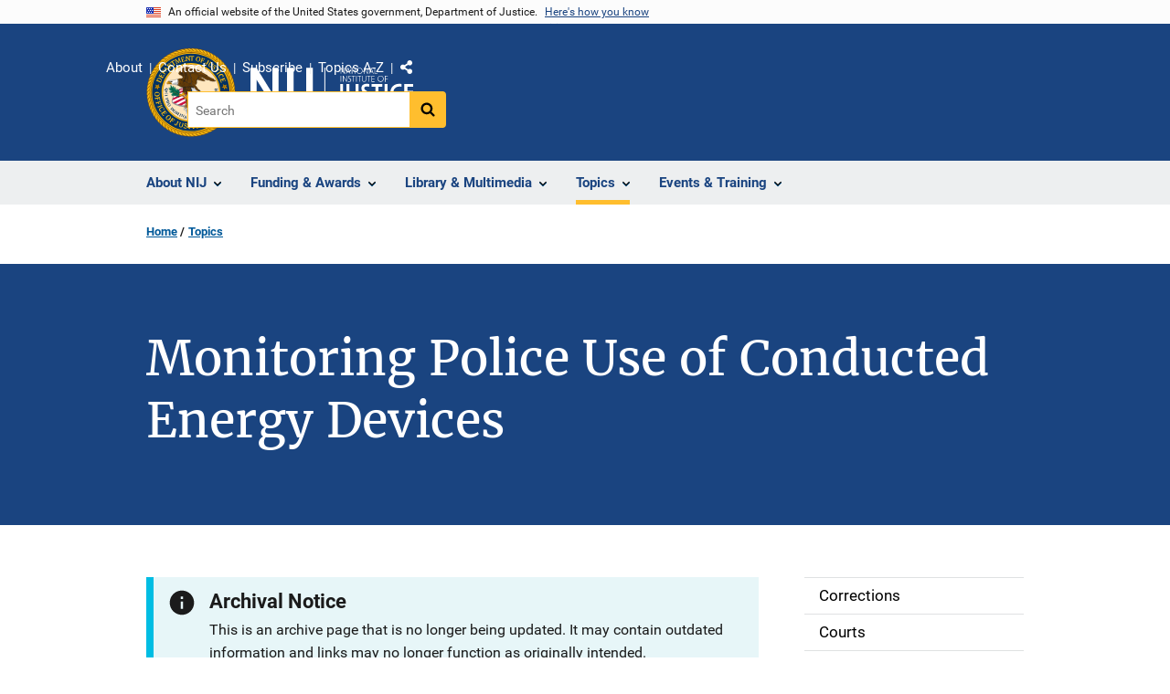

--- FILE ---
content_type: text/html; charset=UTF-8
request_url: https://nij.ojp.gov/topics/articles/monitoring-police-use-conducted-energy-devices
body_size: 11770
content:
<!DOCTYPE html>
<html lang="en" dir="ltr" prefix="og: https://ogp.me/ns#">
  <head>
    <meta charset="utf-8" />
<link rel="preload" href="/themes/custom/ojp/assets/fonts/roboto/Roboto-Regular.woff2" as="font" type="font/woff2" crossorigin="" />
<link rel="preload" href="/themes/custom/ojp/assets/fonts/roboto/Roboto-Bold.woff2" as="font" type="font/woff2" crossorigin="" />
<link rel="preload" href="/themes/custom/ojp/assets/fonts/roboto/Roboto-Italic.woff2" as="font" type="font/woff2" crossorigin="" />
<link rel="preload" href="/themes/custom/ojp/assets/fonts/roboto/Roboto-BlackItalic.woff2" as="font" type="font/woff2" crossorigin="" />
<link rel="preload" href="/themes/custom/ojp/assets/fonts/merriweather/Latin-Merriweather-Regular.woff2" as="font" type="font/woff2" crossorigin="" />
<link rel="preload" href="/themes/custom/ojp/assets/fonts/merriweather/Latin-Merriweather-Bold.woff2" as="font" type="font/woff2" crossorigin="" />
<noscript><style>form.antibot * :not(.antibot-message) { display: none !important; }</style>
</noscript><meta name="description" content="Law enforcement agencies are increasingly using Conducted Energy Devices (CEDs), such as the Taser. Police departments report that overall injury rates among suspects and officers decline when they start using CEDs, but significant controversy remains about their safety. CEDs can injure people, and numerous in-custody deaths have occurred after their use." />
<link rel="canonical" href="https://nij.ojp.gov/topics/articles/monitoring-police-use-conducted-energy-devices" />
<meta property="og:site_name" content="National Institute of Justice" />
<meta property="og:url" content="https://nij.ojp.gov/topics/articles/monitoring-police-use-conducted-energy-devices" />
<meta property="og:title" content="Monitoring Police Use of Conducted Energy Devices" />
<meta property="og:description" content="Law enforcement agencies are increasingly using Conducted Energy Devices (CEDs), such as the Taser. Police departments report that overall injury rates among suspects and officers decline when they start using CEDs, but significant controversy remains about their safety. CEDs can injure people, and numerous in-custody deaths have occurred after their use." />
<meta property="og:image" content="https://nij.ojp.gov/themes/custom/ojp/assets/images/ojp/archival-notice-sq.png" />
<meta name="twitter:card" content="summary" />
<meta name="twitter:description" content="Law enforcement agencies are increasingly using Conducted Energy Devices (CEDs), such as the Taser. Police departments report that overall injury rates among suspects and officers decline when they start using CEDs, but significant controversy remains about their safety. CEDs can injure people, and numerous in-custody deaths have occurred after their use." />
<meta name="twitter:title" content="Monitoring Police Use of Conducted Energy Devices | National Institute of Justice" />
<meta name="google-site-verification" content="4PLVTsyCm3--uca8rMAYrsLAAEJtRBtpZWm-kh9pr0g" />
<meta name="Generator" content="Drupal 10 (https://www.drupal.org)" />
<meta name="MobileOptimized" content="width" />
<meta name="HandheldFriendly" content="true" />
<meta name="viewport" content="width=device-width, initial-scale=1.0" />
<link rel="icon" href="/themes/custom/ojp/assets/images/ojp/favicon.png" type="image/png" />
<link rel="alternate" hreflang="en" href="https://nij.ojp.gov/topics/articles/monitoring-police-use-conducted-energy-devices" />

    <title>Archived | Monitoring Police Use of Conducted Energy Devices | National Institute of Justice</title>
    <link rel="stylesheet" media="all" href="/sites/g/files/xyckuh171/files/css/css_mZ1PG2GFXSJcuFh_E97tYYVUigDzjPAWnS63cUl0cSE.css?delta=0&amp;language=en&amp;theme=ojp&amp;include=[base64]" />
<link rel="stylesheet" media="all" href="/sites/g/files/xyckuh171/files/css/css_Ypsu4XtyBw3Upe9o6rG_HMzoTCSoXJQpAzGGkPbX90U.css?delta=1&amp;language=en&amp;theme=ojp&amp;include=[base64]" />
<link rel="stylesheet" media="print" href="/sites/g/files/xyckuh171/files/css/css_zxEGTDXeP9ngdNso24-Bomoquys4mkHkVPDlu-SLlg8.css?delta=2&amp;language=en&amp;theme=ojp&amp;include=[base64]" />
<link rel="stylesheet" media="all" href="/sites/g/files/xyckuh171/files/css/css_3PQxx3C1H1JphTzo7-Y8c5Vk_zSQ8AaU4VQCjZCA8Fw.css?delta=3&amp;language=en&amp;theme=ojp&amp;include=[base64]" />

    
  </head>
  <body class="page-with-hero path-node page-node-type-article">
        <a href="#main-content" class="visually-hidden focusable skip-link">
      Skip to main content
    </a>
    <noscript><iframe src="https://www.googletagmanager.com/ns.html?id=GTM-M5Q6TQ5"
                  height="0" width="0" style="display:none;visibility:hidden"></iframe></noscript>

      <div class="dialog-off-canvas-main-canvas" data-off-canvas-main-canvas>
      <section class="usa-banner" aria-label="Official government website">

    <div class="usa-accordion">
  <header class="usa-banner__header">
    <div class="usa-banner__inner">
      <div class="grid-col-auto">
        <img class="usa-banner__header-flag" src="/themes/custom/ojp/assets/images/us_flag_small.png" alt="U.S. flag">
      </div>
      <div class="grid-col-fill tablet:grid-col-auto">
        <p class="usa-banner__header-text">An official website of the United States government, Department of Justice.</p>
        <p class="usa-banner__header-action" aria-hidden="true">Here's how you know</p>
      </div>
      <button class="usa-accordion__button usa-banner__button"
              aria-expanded="false" aria-controls="gov-banner">
        <span class="usa-banner__button-text">Here's how you know</span>
      </button>
    </div>
  </header>
  <div class="usa-banner__content usa-accordion__content" id="gov-banner" hidden>
    <div class="grid-row grid-gap-lg">
      <div class="usa-banner__guidance tablet:grid-col-6">
        <img class="usa-banner__icon usa-media-block__img" src="/themes/custom/ojp/assets/images/icon-dot-gov.svg" role="img" alt="" aria-hidden="true">
        <div class="usa-media-block__body">
          <p>
            <strong>Official websites use .gov</strong>
            <br>
            A <strong>.gov</strong> website belongs to an official government organization in the United States.
          </p>
        </div>
      </div>
      <div class="usa-banner__guidance tablet:grid-col-6">
        <img class="usa-banner__icon usa-media-block__img" src="/themes/custom/ojp/assets/images/icon-https.svg" role="img" alt="" aria-hidden="true">
        <div class="usa-media-block__body">
          <p>
            <strong>Secure .gov websites use HTTPS</strong>
            <br>
            A <strong>lock</strong> (
            <span class="icon-lock"><svg xmlns="http://www.w3.org/2000/svg" width="52" height="64" viewBox="0 0 52 64" class="usa-banner__lock-image" role="img" aria-labelledby="banner-lock-title-default banner-lock-description-default" focusable="false"><title id="banner-lock-title-default">Lock</title><desc id="banner-lock-description-default">A locked padlock</desc><path fill="#000000" fill-rule="evenodd" d="M26 0c10.493 0 19 8.507 19 19v9h3a4 4 0 0 1 4 4v28a4 4 0 0 1-4 4H4a4 4 0 0 1-4-4V32a4 4 0 0 1 4-4h3v-9C7 8.507 15.507 0 26 0zm0 8c-5.979 0-10.843 4.77-10.996 10.712L15 19v9h22v-9c0-6.075-4.925-11-11-11z"/></svg></span>
            ) or <strong>https://</strong> means you’ve safely connected to the .gov website. Share sensitive information only on official, secure websites.          </p>
        </div>
      </div>
    </div>
  </div>
</div>


    
  </section>

  <header class="usa-header usa-header--extended" id="header">

    
      <div class="usa-navbar">
                <button class="usa-menu-btn usa-button">Menu</button>
                  <div class="region region-header">
    <div class="usa-logo" id="logo">
      <div class="ojp-seal">
      <a href="https://www.ojp.gov" accesskey="1" title="Office of Justice Programs" aria-label="Office of Justice Programs">
                <img src="/themes/custom/ojp/assets/images/ojp/OJP-seal.svg" alt="Office of Justice Programs seal" height="98" width="98" />
              </a>
    </div>
        <div class="ojp-office-logo">
      <a href="/" accesskey="2" title="Home" aria-label="Home">
        <img src="/sites/g/files/xyckuh171/files/nij-logo-no-seal_24b.svg?v=1" alt="Home" />
      </a>
    </div>
  </div>

  </div>

      </div>

      <div class="usa-overlay"></div>
        <nav class="usa-nav" aria-label="site navigation">
          <div class="usa-nav__inner">

            <button class="usa-nav__close">
              <img src="/themes/custom/ojp/assets/images/close-white.svg" alt="close" />
            </button>

            
            
                                              <div class="region region-primary-menu">
    


  
  
          <ul class="usa-nav__primary usa-accordion" aria-label="primary navigation">
    
          <li class="usa-nav__primary-item" >

                  <button class="usa-accordion__button usa-nav__link" aria-expanded="false" aria-controls="extended-nav-section-1">
            <span>About NIJ</span>
          </button>
        
                    
  
          <ul id="extended-nav-section-1" class="usa-nav__submenu" hidden>

            <li class="usa-nav__submenu-item">
        <a href="/about">
          <span>About NIJ</span>
        </a>
      </li>
      
    
          <li class="usa-nav__submenu-item">

        
                  <a href="/about/nij-director" class="link">
            <span class="">The NIJ Director</span>
          </a>
        
      </li>
          <li class="usa-nav__submenu-item">

        
                  <a href="/about/research-validity-and-integrity" class="link">
            <span class="">Research Validity and Integrity</span>
          </a>
        
      </li>
          <li class="usa-nav__submenu-item">

        
                  <a href="/about/intramural-research-initiative" class="link">
            <span class="">Intramural Research Initiative</span>
          </a>
        
      </li>
          <li class="usa-nav__submenu-item">

        
                  <a href="/about/assessments-nij" class="link">
            <span class="">Assessments of NIJ</span>
          </a>
        
      </li>
          <li class="usa-nav__submenu-item">

        
                  <a href="/about/annual-reports-and-award-lists" class="link">
            <span class="">Annual Reports and Reports to Congress</span>
          </a>
        
      </li>
        </ul>
  
        
      </li>
          <li class="usa-nav__primary-item" >

                  <button class="usa-accordion__button usa-nav__link" aria-expanded="false" aria-controls="extended-nav-section-2">
            <span>Funding &amp; Awards</span>
          </button>
        
                    
  
          <ul id="extended-nav-section-2" class="usa-nav__submenu" hidden>

            <li class="usa-nav__submenu-item">
        <a href="/funding">
          <span>Funding &amp; Awards</span>
        </a>
      </li>
      
    
          <li class="usa-nav__submenu-item">

        
                  <a href="/funding/current" class="link">
            <span class="">Current Funding</span>
          </a>
        
      </li>
          <li class="usa-nav__submenu-item">

        
                  <a href="/funding/forthcoming" class="link">
            <span class="">Forthcoming Funding</span>
          </a>
        
      </li>
          <li class="usa-nav__submenu-item">

        
                  <a href="/funding/expired" class="link">
            <span class="">Expired Funding</span>
          </a>
        
      </li>
          <li class="usa-nav__submenu-item">

        
                  <a href="/funding/awards/list" class="link">
            <span class="">List of Funded Projects</span>
          </a>
        
      </li>
          <li class="usa-nav__submenu-item">

        
                  <a href="/funding/guidance-applicants-and-awardees" class="link">
            <span class="">Guidance for Applicants and Awardees</span>
          </a>
        
      </li>
          <li class="usa-nav__submenu-item">

        
                  <a href="/funding/fellowship-programs" class="link">
            <span class="">Fellowship &amp; Student Programs</span>
          </a>
        
      </li>
          <li class="usa-nav__submenu-item">

        
                  <a href="/funding/national-institute-justices-law-enforcement-advancing-data-and-science-leads-programs" class="link">
            <span class="">Law Enforcement Advancing Data and Science (LEADS)</span>
          </a>
        
      </li>
          <li class="usa-nav__submenu-item">

        
                  <a href="/funding/using-challenges-find-solutions" class="link">
            <span class="">NIJ Challenge Program</span>
          </a>
        
      </li>
        </ul>
  
        
      </li>
          <li class="usa-nav__primary-item" >

                  <button class="usa-accordion__button usa-nav__link" aria-expanded="false" aria-controls="extended-nav-section-3">
            <span>Library &amp; Multimedia</span>
          </button>
        
                    
  
          <ul id="extended-nav-section-3" class="usa-nav__submenu" hidden>

            <li class="usa-nav__submenu-item">
        <a href="/library">
          <span>Library &amp; Multimedia</span>
        </a>
      </li>
      
    
          <li class="usa-nav__submenu-item">

        
                  <a href="/library/articles/list" class="link">
            <span class="">Articles Published by NIJ</span>
          </a>
        
      </li>
          <li class="usa-nav__submenu-item">

        
                  <a href="/library/multimedia/podcasts" class="link">
            <span class="">Podcasts</span>
          </a>
        
      </li>
          <li class="usa-nav__submenu-item">

        
                  <a href="/library/nij-five-things-series" class="link">
            <span class="">NIJ &quot;Five Things&quot; Series</span>
          </a>
        
      </li>
          <li class="usa-nav__submenu-item">

        
                  <a href="/library/nij-journal" class="link">
            <span class="">NIJ Journal</span>
          </a>
        
      </li>
          <li class="usa-nav__submenu-item">

        
                  <a href="/library/publications/list" class="link">
            <span class="">Publications Listing</span>
          </a>
        
      </li>
          <li class="usa-nav__submenu-item">

        
                  <a href="/library/multimedia/list" class="link">
            <span class="">Multimedia Listing</span>
          </a>
        
      </li>
          <li class="usa-nav__submenu-item">

        
                  <a href="https://crimesolutions.ojp.gov/rated-practices" class="link">
            <span class="">Rated Practices on CrimeSolutions</span>
          </a>
        
      </li>
          <li class="usa-nav__submenu-item">

        
                  <a href="https://crimesolutions.ojp.gov/rated-programs" class="link">
            <span class="">Rated Programs on CrimeSolutions</span>
          </a>
        
      </li>
          <li class="usa-nav__submenu-item">

        
                  <a href="/library/nij-funded-software-tools-apps-and-databases" class="link">
            <span class="">Software &amp; Databases</span>
          </a>
        
      </li>
          <li class="usa-nav__submenu-item">

        
                  <a href="/library/datasets-nij-funded-research" class="link">
            <span class="">Datasets</span>
          </a>
        
      </li>
          <li class="usa-nav__submenu-item">

        
                  <a href="/topics/articles/patents-generated-nij-sponsored-projects" class="link">
            <span class="">Patents</span>
          </a>
        
      </li>
        </ul>
  
        
      </li>
          <li class="usa-nav__primary-item" >

                  <button class="usa-accordion__button usa-nav__link usa-current" aria-expanded="false" aria-controls="extended-nav-section-4">
            <span>Topics</span>
          </button>
        
                    
  
          <ul id="extended-nav-section-4" class="usa-nav__submenu" hidden>

            <li class="usa-nav__submenu-item">
        <a href="/topics">
          <span>Topics</span>
        </a>
      </li>
      
    
          <li class="usa-nav__submenu-item">

        
                  <a href="/topics/corrections" class="link">
            <span class="">Corrections</span>
          </a>
        
      </li>
          <li class="usa-nav__submenu-item">

        
                  <a href="/topics/courts" class="link">
            <span class="">Courts</span>
          </a>
        
      </li>
          <li class="usa-nav__submenu-item">

        
                  <a href="/topics/crime-prevention" class="link">
            <span class="">Crime Prevention</span>
          </a>
        
      </li>
          <li class="usa-nav__submenu-item">

        
                  <a href="/topics/crimes" class="link">
            <span class="">Crimes</span>
          </a>
        
      </li>
          <li class="usa-nav__submenu-item">

        
                  <a href="/topics/drugs" class="link">
            <span class="">Drugs and Crime</span>
          </a>
        
      </li>
          <li class="usa-nav__submenu-item">

        
                  <a href="/topics/equipment-and-technology" class="link">
            <span class="">Equipment and Technology</span>
          </a>
        
      </li>
          <li class="usa-nav__submenu-item">

        
                  <a href="/topics/forensics" class="link">
            <span class="">Forensic Sciences</span>
          </a>
        
      </li>
          <li class="usa-nav__submenu-item">

        
                  <a href="/topics/youth-justice" class="link">
            <span class="">Youth Justice</span>
          </a>
        
      </li>
          <li class="usa-nav__submenu-item">

        
                  <a href="/topics/justice-system-reform" class="link">
            <span class="">Justice System Reform</span>
          </a>
        
      </li>
          <li class="usa-nav__submenu-item">

        
                  <a href="/topics/law-enforcement" class="link">
            <span class="">Law Enforcement</span>
          </a>
        
      </li>
          <li class="usa-nav__submenu-item">

        
                  <a href="/topics/school-safety" class="link">
            <span class="">School Safety</span>
          </a>
        
      </li>
          <li class="usa-nav__submenu-item">

        
                  <a href="/topics/tribal-crime-and-justice" class="link">
            <span class="">Tribal Crime and Justice</span>
          </a>
        
      </li>
          <li class="usa-nav__submenu-item">

        
                  <a href="/topics/victims-of-crime" class="link">
            <span class="">Victims of Crime</span>
          </a>
        
      </li>
        </ul>
  
        
      </li>
          <li class="usa-nav__primary-item" >

                  <button class="usa-accordion__button usa-nav__link" aria-expanded="false" aria-controls="extended-nav-section-5">
            <span>Events &amp; Training</span>
          </button>
        
                    
  
          <ul id="extended-nav-section-5" class="usa-nav__submenu" hidden>

            <li class="usa-nav__submenu-item">
        <a href="/events">
          <span>Events &amp; Training</span>
        </a>
      </li>
      
    
          <li class="usa-nav__submenu-item">

        
                  <a href="/events/upcoming" class="link">
            <span class="">Scheduled Events &amp; Training</span>
          </a>
        
      </li>
          <li class="usa-nav__submenu-item">

        
                  <a href="/events/on-demand" class="link">
            <span class="">On-Demand Events &amp; Training</span>
          </a>
        
      </li>
          <li class="usa-nav__submenu-item">

        
                  <a href="/forensic-science-training" class="link">
            <span class="">Forensic Science Training</span>
          </a>
        
      </li>
        </ul>
  
        
      </li>
        </ul>
  



  </div>

                            
                              <div class="default">
                    <div class="region region-secondary-menu">
    <div class="usa-nav__secondary">
      <ul class="usa-nav__secondary-links">

          <li class="usa-nav__secondary-item">
        <a href="/about">
          About
        </a>
      </li>
          <li class="usa-nav__secondary-item">
        <a href="/contact">
          Contact Us
        </a>
      </li>
          <li class="usa-nav__secondary-item">
        <a href="/subscribe">
          Subscribe
        </a>
      </li>
          <li class="usa-nav__secondary-item">
        <a href="/topics-a-to-z">
          Topics A-Z
        </a>
      </li>
                  <li class="usa-nav__secondary-item">
        <div class="doj-sharing">
  <button id="doj-sharing-toggle" class="doj-sharing__toggle" tabindex="0" title="Choose a social sharing platform" aria-haspopup="true" aria-controls="doj-sharing-links" aria-expanded="false">Share</button>
<ul id="doj-sharing-links" class="doj-sharing__list" tabindex="0" aria-label="Choose a social sharing platform"><li><a href="https://www.facebook.com/sharer/sharer.php?u=https%3A//nij.ojp.gov/topics/articles/monitoring-police-use-conducted-energy-devices" title="Share on Facebook" data-event-label="Share on Facebook" target="_blank">Facebook</a></li><li><a href="https://twitter.com/intent/tweet?url=https%3A//nij.ojp.gov/topics/articles/monitoring-police-use-conducted-energy-devices&amp;text=Monitoring%20Police%20Use%20of%20Conducted%20Energy%20Devices" title="Share on X" data-event-label="Share on X" target="_blank">X</a></li><li><a href="https://www.linkedin.com/shareArticle?mini=true&amp;url=https%3A//nij.ojp.gov/topics/articles/monitoring-police-use-conducted-energy-devices&amp;title=Monitoring%20Police%20Use%20of%20Conducted%20Energy%20Devices" title="Share on LinkedIn" data-event-label="Share on LinkedIn" target="_blank">LinkedIn</a></li><li><a href="https://reddit.com/submit?url=https%3A//nij.ojp.gov/topics/articles/monitoring-police-use-conducted-energy-devices&amp;title=Monitoring%20Police%20Use%20of%20Conducted%20Energy%20Devices" title="Share on Reddit" data-event-label="Share on Reddit" target="_blank">Reddit</a></li><li><a href="https://pinterest.com/pin/create/button?url=https%3A//nij.ojp.gov/topics/articles/monitoring-police-use-conducted-energy-devices&amp;media=https%3A//nij.ojp.gov/themes/custom/ojp/assets/images/ojp/archival-notice-sq.png&amp;description=Monitoring%20Police%20Use%20of%20Conducted%20Energy%20Devices" title="Share on Pinterest" data-event-label="Share on Pinterest" target="_blank">Pinterest</a></li><li><a href="/cdn-cgi/l/email-protection#[base64]" title="Share on Email" data-event-label="Share on Email">Email</a></li></ul>
</div>
      </li>
        </ul>
  
</div>

<div id="block-ojp-searchblock" data-block-plugin-id="ojp_search_block" class="block block-ojp-search block-ojp-search-block">
  
    
      
<div class="usa-search usa-search--small">
  <div role="search">
    
<div data-gname="ojp-search" data-queryParameterName="keys" class="gcse-searchbox-only" data-resultsUrl="/search/results">
  
</div>

  </div>
</div>
  </div>

  </div>

                </div>
              
            
          </div>
        </nav>

      
  </header>

  <div class="grid-container">
    <div class="grid-col-fill">
        <div class="region region-breadcrumb">
    <div id="block-ojp-breadcrumbs" data-block-plugin-id="system_breadcrumb_block" class="block block-system block-system-breadcrumb-block">
  
    
       <nav id="system-breadcrumb" aria-label="breadcrumb">
        <ol class="add-list-reset uswds-breadcrumbs uswds-horizontal-list">
                            <li>
                                            <a href="/">Home</a>
                                    </li>
                            <li>
                                            <a href="/topics">Topics</a>
                                    </li>
                    </ol>
    </nav>

  </div>

  </div>

    </div>
  </div>

  <section class="clearfix" aria-label="hero">
      <div class="region region-hero">
    <div class="hero hero--no_image hero--primary">
  <div class="hero-container">
        <div class="hero__no_image-container  clearfix">
            <div class="hero__text-container ">
                
        <h1 class="hero__title">Monitoring Police Use of Conducted Energy Devices</h1>
        

                
                                          </div>

                </div>
  </div>

    </div>


  </div>

  </section>

<div class="usa-section uswds-middle-section " aria-label="primary content">
  <div class="grid-container ">
    <div class="grid-col-fill">
        <div class="region region-highlighted">
    <div data-drupal-messages-fallback class="hidden"></div>

  </div>


      
    </div>
  </div>

  
  
  <main class="uswds-main-content-wrapper grid-container ">
    <a id="main-content" tabindex="-1"></a>
    <div class = "grid-row grid-gap-2">

      <div class="region-content tablet:grid-col-12">
          <div class="region region-content">
    <div id="block-ojp-content" data-block-plugin-id="system_main_block" class="block block-system block-system-main-block">
  
    
      

<article>

  
    

  
  <div>

    
      
  <div class="layout layout--twocol-section layout--twocol-section--75-25 layout--node-article">
                    <div  class="layout__region layout__region--first">
        <div data-block-plugin-id="extra_field_block:node:article:field_content_archival_notice" class="block--field-content-archival-notice block block-layout-builder block-extra-field-blocknodearticlefield-content-archival-notice">
  
    
                <div role="contentinfo"  class="usa-alert usa-alert--info" aria-label="Info Alert">
    <div class="usa-alert__body">
                                        <h3 class="usa-alert__heading">Archival Notice</h3>
              <p class="usa-alert__text">This is an archive page that is no longer being updated. It may contain outdated information and links may no longer function as originally intended.</p>
          </div>
  </div>

  </div>
<div data-block-plugin-id="field_block:node:article:field_date_published" class="block--field-date-published block block-layout-builder block-field-blocknodearticlefield-date-published">
  
    
      
  <div class="field field--name-field-date-published field--type-datetime field--label-visually_hidden">
    <div class="field__label visually-hidden">Date Published</div>
              <div class="field__item">June 22, 2008</div>
          </div>

  </div>
<div data-block-plugin-id="field_block:node:article:body" class="block--body block block-layout-builder block-field-blocknodearticlebody">
  
    
      
            <div class="use-float-friendly-lists clearfix text-formatted field field--name-body field--type-text-with-summary field--label-hidden field__item"><p>Law enforcement agencies are increasingly using Conducted Energy Devices (CEDs), such as the Taser. Police departments report that overall injury rates among suspects and officers decline when they start using CEDs, but significant controversy remains about their safety. CEDs can injure people, and numerous in-custody deaths have occurred after their use.</p>

<p>Studies in animals and healthy volunteers are important and useful, but they cannot substitute for field studies in the actual population at risk of CED exposure. In the first study of its kind, <strong>researchers monitored CED use under real world conditions.</strong></p>

<p>In the study:</p>

<ul>
	<li>Six police departments participated.</li>
	<li>Independent doctors worked with each participating law enforcement agency.</li>
	<li>The study lasted two years.</li>
	<li>Researchers evaluated&nbsp;a total of 962 CED uses.</li>
</ul>

<h2>Lessons Learned from Monitoring CED Use</h2>

<p><strong>CEDs are not risk-free. These devices can cause injuries.</strong> While most (99.7 percent)&nbsp;people who are exposed to CEDs suffer no injuries or mild injuries only, a small number do suffer significant and potentially lethal injuries. Police officers and agencies should be aware of these potential injuries and address them when they do occur.</p>

<p>This study could not mandate specific assessments or interventions. Therefore the reported incidence of mild injuries likely underestimates the true incidence of minor abrasions, bruises and cuts.</p>

<p>This study did not observe any deaths occurring immediately after CED use that might suggest that the CED directly affected a suspect’s heart rhythm. This does not rule out the possibility of such an event but does inform us that the frequency of such an event is very low.</p>

<h2>Detailed Findings from Review of 962 Cases</h2>

<h3>Demographics</h3>

<ul>
	<li>Some 94 percent of the subjects were male.</li>
	<li>The mean age was 32 (range 13-80 years).</li>
	<li>Mean height was 69 inches (range 54-80 inches).</li>
	<li>Mean weight was 184 pounds (range 90-390 pounds).</li>
</ul>

<h3>Taser Use</h3>

<ul>
	<li>In 96 percent of cases, <strong>police officers used the Taser model X26</strong>; 4 percent used the model M26.</li>
	<li>66 percent of cases used probe mode; 26 percent used drive stun mode; eight percent used both.</li>
	<li>The <strong>mean number of shocks delivered</strong> was 1.6 in probe mode and 1.8 in drive stun mode.</li>
</ul>

<h3>Medical Screening and Injury Rates</h3>

<p>All suspects underwent medical screening.</p>

<ul>
	<li>390 subjects (41 percent) were also evaluated by emergency medical personnel.</li>
	<li>205 subjects (21 percent) were evaluated at a hospital.</li>
</ul>

<p><strong>After CED use, 99.7 percent of the 962 subjects had no injuries or mild injuries only.</strong> Skin punctures from CED probes were most common, accounting for 83 percent of the mild injuries. Skin punctures, bruises and cuts accounted for 98.5 percent of the mild injuries seen.</p>

<p><strong>The significant (moderate or severe) injury rate was 0.3 percent.</strong> Three suspects were admitted to hospitals due to significant injuries:</p>

<ul>
	<li>One patient had a cerebral contusion, a bruise of the brain tissue. (Moderate severity, indirectly related to CED use.)</li>
	<li>One patient had an epidural hematoma, a collection of blood between the skull and the brain. (Severe, indirectly related to CED use.)</li>
	<li>One patient developed rhabdomyolysis two days after CED use. This medical condition involves the destruction of skeletal muscle tissue, which can be caused by traumatic compression, excessive activity or exertion, thermal injury, or electrical injury. (Moderate severity, uncertain relationship to&nbsp;CED use.)</li>
</ul>

<p><strong>Two deaths occurred among suspects in police custody.</strong> Neither person died immediately after the CED use. After investigation and autopsy, both deaths were determined to be unrelated to CED use.</p></div>
      
  </div>
  
  
          <div class="citation block block-ojp-article block-ojp-article-citation-block citation-accordian usa-accordion" data-block-plugin-id="ojp_article_citation_block" aria-label="accordion-group">
      
      
    
               
      
<h2 class="usa-accordion__heading">
  <button class="usa-accordion__button"
    aria-expanded="false"
    aria-controls="citation--0"
    type="button">
  Cite this Article
  </button>
</h2>
<div id="citation--0" class="usa-accordion__content ui-widget-content" hidden>
  
<div>
  National Institute of Justice, "Monitoring Police Use of Conducted Energy Devices," June 22, 2008, nij.ojp.gov: <br />https://nij.ojp.gov/topics/articles/monitoring-police-use-conducted-energy-devices
</div>

</div>

          </div>
    
  
<div data-block-plugin-id="field_block:node:article:field_tags" class="block--field-tags block block-layout-builder block-field-blocknodearticlefield-tags">
  
      <h2>Read More About:</h2>
    
            <a class="ojp-tag" href="/taxonomy/term/research-and-development" aria-label="Tags: Research and development">Research and development</a>
        <a class="ojp-tag" href="/taxonomy/term/law-enforcement-0" aria-label="Tags: Law enforcement">Law enforcement</a>
        <a class="ojp-tag" href="/taxonomy/term/use-force" aria-label="Tags: Use of force">Use of force</a>
        <a class="ojp-tag" href="/taxonomy/term/law-enforcement-operations" aria-label="Tags: Law enforcement operations">Law enforcement operations</a>
        <a class="ojp-tag" href="/taxonomy/term/equipment-and-technology" aria-label="Tags: Equipment and technology">Equipment and technology</a>
        <a class="ojp-tag" href="/taxonomy/term/less-lethal-technologies" aria-label="Tags: Less lethal technologies">Less lethal technologies</a>
        <a class="ojp-tag" href="/taxonomy/term/tasers" aria-label="Tags: Tasers">Tasers</a>
        <a class="ojp-tag" href="/taxonomy/term/stun-guns" aria-label="Tags: Stun guns">Stun guns</a>
  
  </div>
  
<div data-block-plugin-id="modification_notes" class="block block-ojp-core block-modification-notes modification-notes">
  <div class="modification-notes__divider"></div>
  
  
    <div class="modification-notes__note_date modification-notes__note_created">Date Published: June 22, 2008</div>
</div>

      </div>
    
          <div  class="layout__region layout__region--second">
        <nav aria-labelledby="-menu" data-block-plugin-id="menu_block:main" class="block block-menu navigation menu--main">
            
  <h2 class="visually-hidden" id="-menu">Side navigation</h2>
  

        

  
  
              <ul class="usa-sidenav">
    
    
      
            
            
            
      <li class="usa-sidenav__item usa-sidenav__item--level-0">
        
        <a href="/topics/corrections">
          <span>Corrections</span>
        </a>

                
      </li>
    
      
            
            
            
      <li class="usa-sidenav__item usa-sidenav__item--level-0">
        
        <a href="/topics/courts">
          <span>Courts</span>
        </a>

                
      </li>
    
      
            
            
            
      <li class="usa-sidenav__item usa-sidenav__item--level-0">
        
        <a href="/topics/crime-prevention">
          <span>Crime Prevention</span>
        </a>

                
      </li>
    
      
            
            
            
      <li class="usa-sidenav__item usa-sidenav__item--level-0">
        
        <a href="/topics/crimes">
          <span>Crimes</span>
        </a>

                
      </li>
    
      
            
            
            
      <li class="usa-sidenav__item usa-sidenav__item--level-0">
        
        <a href="/topics/drugs">
          <span>Drugs and Crime</span>
        </a>

                
      </li>
    
      
            
            
            
      <li class="usa-sidenav__item usa-sidenav__item--level-0">
        
        <a href="/topics/equipment-and-technology">
          <span>Equipment and Technology</span>
        </a>

                
      </li>
    
      
            
            
            
      <li class="usa-sidenav__item usa-sidenav__item--level-0">
        
        <a href="/topics/forensics">
          <span>Forensic Sciences</span>
        </a>

                
      </li>
    
      
            
            
            
      <li class="usa-sidenav__item usa-sidenav__item--level-0">
        
        <a href="/topics/youth-justice">
          <span>Youth Justice</span>
        </a>

                
      </li>
    
      
            
            
            
      <li class="usa-sidenav__item usa-sidenav__item--level-0">
        
        <a href="/topics/justice-system-reform">
          <span>Justice System Reform</span>
        </a>

                
      </li>
    
      
            
            
            
      <li class="usa-sidenav__item usa-sidenav__item--level-0">
        
        <a href="/topics/law-enforcement">
          <span>Law Enforcement</span>
        </a>

                
      </li>
    
      
            
            
            
      <li class="usa-sidenav__item usa-sidenav__item--level-0">
        
        <a href="/topics/school-safety">
          <span>School Safety</span>
        </a>

                
      </li>
    
      
            
            
            
      <li class="usa-sidenav__item usa-sidenav__item--level-0">
        
        <a href="/topics/tribal-crime-and-justice">
          <span>Tribal Crime and Justice</span>
        </a>

                
      </li>
    
      
            
            
            
      <li class="usa-sidenav__item usa-sidenav__item--level-0">
        
        <a href="/topics/victims-of-crime">
          <span>Victims of Crime</span>
        </a>

                
      </li>
        </ul>
  


  </nav>


  

  
<div     data-block-plugin-id="field_block:node:article:field_award"
      class="block--field-award block block-layout-builder block-field-blocknodearticlefield-award cta"
  >
    <div>
    
          <h3  class="cta__headline">Related Awards</h3>
        
                      <div class="cta__callout">
        <ul class="cta__items-list">
                    <li class="cta__item">
                                                <a href="/funding/awards/2005-ij-cx-0056" title="A Multi-Method Evaluation of Police Use of Force Outcomes"
                                  aria-label="Related Awards: A Multi-Method Evaluation of Police Use of Force Outcomes"
                >
                A Multi-Method Evaluation of Police Use of Force Outcomes
              </a>
                              </li>
                      </ul>
  </div>
            </div>
</div>


      </div>
      
      </div>


  </div>

</article>

  </div>

  </div>

      </div>

      

      
    </div>
  </main>
</div>

<footer class="usa-footer usa-footer--big">
  <div class="grid-container usa-footer-return-to-top">
    <a id="return-to-top" class="hide" href="#">Top</a>
  </div>

      <div class="usa-footer__primary-section">
      <div class="grid-container footer__wrapper">
        <div class="usa-footer-primary__top padding-bottom-5">
                      <h3 class="usa-footer__agency-heading tablet:display-inline-block">National Institute of Justice</h3>
                  </div>

        
        
                        <nav class="usa-footer-nav mobile-lg:grid-col-12" aria-label="footer navigation">

                        <div class="region region-footer-menu">
    

    
                <div class="grid-row grid-gap">
        
                  
    
                  <div class="mobile-lg:grid-col-6 desktop:grid-col-3">
        <section aria-labelledby="section-about-nij" class="usa-footer__primary-content usa-footer__primary-content--collapsible display-block">
          <h4 id="section-about-nij" class="usa-footer__primary-link">About NIJ</h4>
                    <ul class="add-list-reset usa-list--unstyled">
                
        
                  
    
                  <li class="usa-footer__secondary-link">
        <a href="/about">About NIJ</a>
      </li>
      
    
                  <li class="usa-footer__secondary-link">
        <a href="/about-nij/how-nij-organized">How NIJ Is Organized</a>
      </li>
      
    
                  <li class="usa-footer__secondary-link">
        <a href="/about/nij-director">NIJ Director</a>
      </li>
      
    
                  <li class="usa-footer__secondary-link">
        <a href="/about-nij/disclaimer-presented-research-results">Research Disclaimer</a>
      </li>
      
    
        
  
          </ul>
                  </section>
      </div>
      
    
                  <div class="mobile-lg:grid-col-6 desktop:grid-col-3">
        <section aria-labelledby="section-funding-awards" class="usa-footer__primary-content usa-footer__primary-content--collapsible display-block">
          <h4 id="section-funding-awards" class="usa-footer__primary-link">Funding &amp; Awards</h4>
                    <ul class="add-list-reset usa-list--unstyled">
                
        
                  
    
                  <li class="usa-footer__secondary-link">
        <a href="/funding">Funding &amp; Awards Home</a>
      </li>
      
    
                  <li class="usa-footer__secondary-link">
        <a href="/funding/awards/list">Awards Listing</a>
      </li>
      
    
                  <li class="usa-footer__secondary-link">
        <a href="/funding/current">Current Funding</a>
      </li>
      
    
                  <li class="usa-footer__secondary-link">
        <a href="/funding/guidance-applicants-and-awardees">Guidance for Applicants and Awardees</a>
      </li>
      
    
        
  
          </ul>
                  </section>
      </div>
      
    
                  <div class="mobile-lg:grid-col-6 desktop:grid-col-3">
        <section aria-labelledby="section-resources" class="usa-footer__primary-content usa-footer__primary-content--collapsible display-block">
          <h4 id="section-resources" class="usa-footer__primary-link">Resources</h4>
                    <ul class="add-list-reset usa-list--unstyled">
                
        
                  
    
                  <li class="usa-footer__secondary-link">
        <a href="/events">Events</a>
      </li>
      
    
                  <li class="usa-footer__secondary-link">
        <a href="/library/multimedia/podcasts">Podcasts</a>
      </li>
      
    
                  <li class="usa-footer__secondary-link">
        <a href="/library/publications/list">Publications</a>
      </li>
      
    
                  <li class="usa-footer__secondary-link">
        <a href="/topics">Topics</a>
      </li>
      
    
                  <li class="usa-footer__secondary-link">
        <a href="/library/multimedia/list">Multimedia</a>
      </li>
      
    
                  <li class="usa-footer__secondary-link">
        <a href="/reuse-policy">Reuse Policy</a>
      </li>
      
    
        
  
          </ul>
                  </section>
      </div>
      
    
                  <div class="mobile-lg:grid-col-6 desktop:grid-col-3">
        <section aria-labelledby="section-contacts" class="usa-footer__primary-content usa-footer__primary-content--collapsible display-block">
          <h4 id="section-contacts" class="usa-footer__primary-link">Contacts</h4>
                    <ul class="add-list-reset usa-list--unstyled">
                
        
                  
    
                  <li class="usa-footer__secondary-link">
        <a href="/contact">Contact NIJ</a>
      </li>
      
    
                  <li class="usa-footer__secondary-link">
        <a href="/about/staff">Staff Directory</a>
      </li>
      
    
                  <li class="usa-footer__secondary-link">
        <a href="https://www.ojp.gov/program/freedom-information-act/foia-overview">Submit a FOIA Request</a>
      </li>
      
    
                  <li class="usa-footer__secondary-link">
        <a href="https://www.ojp.gov/program/civil-rights-office/filing-civil-rights-complaint">File a Civil Rights Complaint</a>
      </li>
      
    
        
  
          </ul>
                  </section>
      </div>
      
    
                </div>
        
  



  </div>

          
        </nav>

        <div class="footer__social">
                      <a class="usa-link-facebook margin-right-2" href="https://www.facebook.com/OJPNIJ">
              <span class="usa-sr-only">Facebook</span><span class="f">&nbsp;</span>
            </a>
          
                      <a class="usa-link-twitter margin-right-2" href="https://twitter.com/OJPNIJ">
              <span class="usa-sr-only">X</span><span class="t">&nbsp;</span>
            </a>
          
                      <a class="usa-link-youtube" href="https://www.youtube.com/user/OJPNIJ">
              <span class="usa-sr-only">YouTube</span>
              <span class="yt"> </span>
            </a>
          
                  </div>

      </div>
    </div>
  

      <div class="usa-footer__secondary-section">

              <div class="grid-container">
          <div class="grid-row usa-footer__logos-container ">
                                              <div class="usa-footer-logo usa-width-one-half  desktop:grid-col-6 desktop:border-right border-base-dark">

                            <a href="https://www.ojp.gov">
                                                <img class="" src="/themes/custom/ojp/assets/images/ojp/ojp-full.svg" alt="U.S. Department of Justice, Office of Justice Programs Logo">
                                            </a>
                          </div>
          
                                            <div class="desktop:grid-col-6">
              <div class="usa-footer__partner-logos 1">
                <div class="grid-row">
                  <div class="grid-col-4 flex-align-center usa-footer__partner-logo margin-bottom-3">
                    <a href="https://bja.ojp.gov" aria-label="Bureau of Justice Administration">
                      <img src="/themes/custom/ojp/assets/images/ojp/bja.svg" alt="Bureau of Justice Administration Logo" />
                    </a>
                  </div>
                  <div class="grid-col-4 flex-align-center usa-footer__partner-logo margin-bottom-3">
                    <a href="https://bjs.ojp.gov" aria-label="Bureau of Justice Statistics">
                      <img src="/themes/custom/ojp/assets/images/ojp/bjs.svg" alt="Bureau of Justice Statistics Logo" />
                    </a>
                  </div>
                  <div class="grid-col-4 flex-align-center usa-footer__partner-logo margin-bottom-3">
                    <a href=" https://nij.ojp.gov" aria-label="National Institute of Justice">
                      <img src="/themes/custom/ojp/assets/images/ojp/nij.svg" alt="National Institute of Justice Logo" />
                    </a>
                  </div>
                  <div class="grid-col-4 flex-align-center usa-footer__partner-logo">
                    <a href="https://ojjdp.ojp.gov" aria-label="Office of Juvenile Justice and Delinquency Prevention">
                      <img src="/themes/custom/ojp/assets/images/ojp/ojjdp.svg" alt="Office of Juvenile Justice and Delinquency Prevention Logo" />
                    </a>
                  </div>
                  <div class="grid-col-4 flex-align-center usa-footer__partner-logo">
                    <a href="https://ovc.ojp.gov" aria-label="Office for Victims of Crime">
                      <img src="/themes/custom/ojp/assets/images/ojp/ovc.svg" alt="Office for Victims of Crime Logo" />
                    </a>
                  </div>
                  <div class="grid-col-4 flex-align-center usa-footer__partner-logo">
                    <a href="https://smart.ojp.gov" aria-label="Office of Sex Offender Sentencing, Monitoring, Apprehending, Registering, and Tracking">
                      <img src="/themes/custom/ojp/assets/images/ojp/smart.svg" alt="Office of Sex Offender Sentencing, Monitoring, Apprehending, Registering, and Tracking Logo" />
                    </a>
                  </div>
                </div>
              </div>
            </div>

                    </div>

                      <div class="usa-footer-contact-links usa-width-one-half">

              <address>

                                  <p class="usa-footer-contact-heading">999 N. Capitol St., NE, Washington, DC  20531</p>
                
                
                
              </address>
            </div>
          
        </div>
      
              <div class="wide-nav">
          <nav aria-labelledby="block-bja-secondaryfooterlinkmenu-menu" id="block-bja-secondaryfooterlinkmenu" class="navigation menu--secondary-footer-link-menu">
            <h2 class="visually-hidden" id="block-bja-secondaryfooterlinkmenu-menu">Secondary Footer link menu</h2>
            <ul class="menu">
              <li class="menu-item">
                <a href="https://www.justice.gov/accessibility/accessibility-statement">Accessibility</a>
              </li>
              <li class="menu-item">
                <a href="https://www.justice.gov/open/plain-writing-act">Plain Language</a>
              </li>
              <li class="menu-item">
                <a href="https://www.justice.gov/doj/privacy-policy">Privacy Policy</a>
              </li>
              <li class="menu-item">
                <a href="https://www.justice.gov/legalpolicies">Legal Policies and Disclaimer</a>
              </li>
              <li class="menu-item">
                <a href="https://www.justice.gov/jmd/eeo-program-status-report">No FEAR Act</a>
              </li>
              <li class="menu-item">
                <a href="https://www.ojp.gov/program/freedom-information-act/foia-overview">Freedom of Information Act</a>
              </li>
              <li class="menu-item">
                <a href="https://www.usa.gov/">USA.gov</a>
              </li>
              <li class="menu-item">
                <a href="https://www.justice.gov/">Justice.gov</a>
              </li>
            </ul>
          </nav>
        </div>
                </div>
  
</footer>

  </div>

    
    <script data-cfasync="false" src="/cdn-cgi/scripts/5c5dd728/cloudflare-static/email-decode.min.js"></script><script type="application/json" data-drupal-selector="drupal-settings-json">{"path":{"baseUrl":"\/","pathPrefix":"","currentPath":"node\/123031","currentPathIsAdmin":false,"isFront":false,"currentLanguage":"en"},"pluralDelimiter":"\u0003","suppressDeprecationErrors":true,"gtag":{"tagId":"","otherIds":[],"events":[],"additionalConfigInfo":[]},"ajaxPageState":{"libraries":"[base64]","theme":"ojp","theme_token":null},"ajaxTrustedUrl":[],"gtm":{"tagId":null,"settings":{"GTM-M5Q6TQ5":{"data_layer":"dataLayer","include_environment":false}},"tagIds":["GTM-M5Q6TQ5"]},"anchorjs":{"selector":".block--body.block-layout-builder h2:not(.usa-accordion__heading), .block--body.block-layout-builder h3, .block--body.block-layout-builder h4, .block--body.block-layout-builder h5, .block-inline-blocktext.block-layout-builder h3, .block-inline-blocktext.block-layout-builder h4, .block-inline-blocktext.block-layout-builder h5, .block-ojp-taxonomy h3, .block-ojp-core h3, .block--field-faq-sections h3, .block-crimesolutions-content-block h3, .block-ojp-core h3, .view-program-practices-listing-alpha h2, .page-node-type-microsite-subpage .block-page-title-block h1, .block-views-blockvideos-multimedia-block h2, .block-inline-blocktext.block-layout-builder h2:not(.usa-accordion__heading), .block-crimesolutions-content-block h3"},"bu":{"_core":{"default_config_hash":"hHRgRa8uaUJPBEvzD2uaerY4Z9xdbV4glRDRNp8euEE"},"notify_ie":12,"notify_firefox":56,"notify_opera":49,"notify_safari":10,"notify_chrome":62,"insecure":false,"unsupported":false,"mobile":false,"visibility_type":"hide","visibility_pages":"admin\/*","source":"\/\/browser-update.org\/update.min.js","show_source":"","position":"top","text_override":"{brow_name} is no longer supported. Some features of this site may not display correctly.","reminder":null,"reminder_closed":null,"new_window":false,"url":"","no_close":false,"test_mode":false},"ojp_search":{"search_no_query_text":"Your search yielded no results."},"ajax":[],"user":{"uid":0,"permissionsHash":"40961569aef18878320180531ab33f8804f5bcbfa591d1d6d166b2a1d181a0fc"}}</script>
<script src="/sites/g/files/xyckuh171/files/js/js_J1zd2N7H0l9iClJCTKNPNxO6r8TF7PcXfbRreIpMiqg.js?scope=footer&amp;delta=0&amp;language=en&amp;theme=ojp&amp;include=[base64]"></script>
<script src="/libraries/anchor-js/anchor.min.js?v=4.3.0" defer></script>
<script src="/libraries/clipboard/dist/clipboard.min.js?v=2.0.6" defer></script>
<script src="/modules/custom/anchorjs/js/anchorjs.custom.js?v=0.1.0" defer></script>
<script src="/sites/g/files/xyckuh171/files/js/js_MDrcoE0NRDnHvssqeZzn0X1om5TXtbE2p5z6LENvcvk.js?scope=footer&amp;delta=4&amp;language=en&amp;theme=ojp&amp;include=[base64]"></script>
<script src="/modules/custom/ckeditor5_embedded_content/js/aftermarket/uswds_accordion.js?t8x6j6"></script>
<script src="/sites/g/files/xyckuh171/files/js/js_bCYTci8oNamnhWSzfFRR_Wd5PA67fMu9rbDDMQADrHo.js?scope=footer&amp;delta=6&amp;language=en&amp;theme=ojp&amp;include=[base64]"></script>
<script src="/extlink/settings.js"></script>
<script src="/sites/g/files/xyckuh171/files/js/js_xgZrggXlFB2BQrKodH0YO_xPH5y-fKsiDP8eBRbW2wE.js?scope=footer&amp;delta=8&amp;language=en&amp;theme=ojp&amp;include=[base64]"></script>
<script src="/modules/contrib/google_tag/js/gtag.js?t8x6j6"></script>
<script src="/sites/g/files/xyckuh171/files/js/js_8XLuCRwwCmpxJT5hnUFiT561pVUhkdFFzmRmiYdznBg.js?scope=footer&amp;delta=10&amp;language=en&amp;theme=ojp&amp;include=[base64]"></script>
<script src="/modules/contrib/google_tag/js/gtm.js?t8x6j6"></script>
<script src="/sites/g/files/xyckuh171/files/js/js_YJ4QZbAcmXpsyqIbLK_cqZL1umRGqhgBQ4yEQJIIwtI.js?scope=footer&amp;delta=12&amp;language=en&amp;theme=ojp&amp;include=[base64]"></script>
<script src="/libraries/datatables.net/js/jquery.dataTables.js?v=1.x" defer></script>
<script src="/libraries/datatables.net-responsive/js/dataTables.responsive.min.js?v=1.x" defer></script>
<script src="/modules/custom/ojp_datatables/js/ojp_datatables.js?v=1.x" defer></script>
<script src="/sites/g/files/xyckuh171/files/js/js_1W-JAu5e2WZX9HIK37AqC17MEUaYG2zwE-DsGXo5JXY.js?scope=footer&amp;delta=16&amp;language=en&amp;theme=ojp&amp;include=[base64]"></script>
<script src="https://cse.google.com/cse.js?cx=015849196504226064512:7otdo48qy2y"></script>

  </body>
</html>
